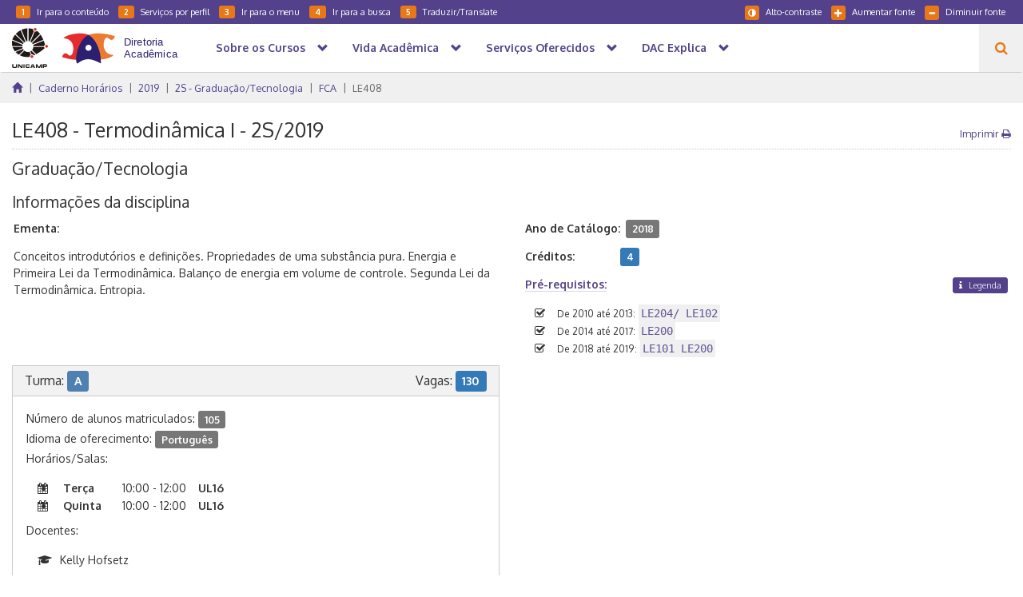

--- FILE ---
content_type: text/html; charset=UTF-8
request_url: https://www.dac.unicamp.br/portal/caderno-de-horarios/2019/2/S/G/FCA/LE408
body_size: 9058
content:
<!DOCTYPE html>
<html lang="pt-br">

<head>
    <!-- Browser configuration -->
<meta charset="UTF-8">
<meta http-equiv="X-UA-Compatible" content="IE=edge">
<meta name="viewport" content="width=device-width, initial-scale=1, maximum-scale=1, user-scalable=no">
<title>DAC - LE408 - Termodinâmica I                                                                  - 2S/2019 </title>

<!-- Favicon -->
<link rel="apple-touch-icon" sizes="57x57" href="https://www.dac.unicamp.br/portal/themes/website-dac/assets/images/favicon/apple-icon-57x57.png">
<link rel="apple-touch-icon" sizes="60x60" href="https://www.dac.unicamp.br/portal/themes/website-dac/assets/images/favicon/apple-icon-60x60.png">
<link rel="apple-touch-icon" sizes="72x72" href="https://www.dac.unicamp.br/portal/themes/website-dac/assets/images/favicon/apple-icon-72x72.png">
<link rel="apple-touch-icon" sizes="76x76" href="https://www.dac.unicamp.br/portal/themes/website-dac/assets/images/favicon/apple-icon-76x76.png">
<link rel="apple-touch-icon" sizes="114x114" href="https://www.dac.unicamp.br/portal/themes/website-dac/assets/images/favicon/apple-icon-114x114.png">
<link rel="apple-touch-icon" sizes="120x120" href="https://www.dac.unicamp.br/portal/themes/website-dac/assets/images/favicon/apple-icon-120x120.png">
<link rel="apple-touch-icon" sizes="144x144" href="https://www.dac.unicamp.br/portal/themes/website-dac/assets/images/favicon/apple-icon-144x144.png">
<link rel="apple-touch-icon" sizes="152x152" href="https://www.dac.unicamp.br/portal/themes/website-dac/assets/images/favicon/apple-icon-152x152.png">
<link rel="apple-touch-icon" sizes="180x180" href="https://www.dac.unicamp.br/portal/themes/website-dac/assets/images/favicon/apple-icon-180x180.png">
<link rel="icon" type="image/png" sizes="192x192" href="https://www.dac.unicamp.br/portal/themes/website-dac/assets/images/favicon/android-icon-192x192.png">
<link rel="icon" type="image/png" sizes="32x32" href="https://www.dac.unicamp.br/portal/themes/website-dac/assets/images/favicon/favicon-32x32.png">
<link rel="icon" type="image/png" sizes="96x96" href="https://www.dac.unicamp.br/portal/themes/website-dac/assets/images/favicon/favicon-96x96.png">
<link rel="icon" type="image/png" sizes="16x16" href="https://www.dac.unicamp.br/portal/themes/website-dac/assets/images/favicon/favicon-16x16.png">
<link rel="manifest" href="https://www.dac.unicamp.br/portal/themes/website-dac/assets/images/favicon/manifest.json">
<meta name="msapplication-TileColor" content="#ffffff">
<meta name="msapplication-TileImage" content="https://www.dac.unicamp.br/portal/themes/website-dac/assets/images/favicon/ms-icon-144x144.png">
<meta name="theme-color" content="#ffffff">

<!-- Fonts -->
<link href="https://fonts.googleapis.com/css?family=Oxygen:300,400,700&subset=latin-ext" rel="stylesheet">
<link href="https://fonts.googleapis.com/css?family=Montserrat:100,200,300,400" rel="stylesheet">
<link href="https://fonts.googleapis.com/css?family=Oswald:300,400" rel="stylesheet">

<!-- CSS -->
<link rel="stylesheet" type="text/css" href="https://www.dac.unicamp.br/portal/themes/website-dac/assets/bootstrap/css/bootstrap.min.css"  />
<link rel="stylesheet" type="text/css" href="https://www.dac.unicamp.br/portal/themes/website-dac/assets/font-awesome/css/font-awesome.min.css"  />
    
<link rel="stylesheet" type="text/css" href="https://www.dac.unicamp.br/portal/themes/website-dac/assets/css/style.min.css" title="007" />
<link rel="alternate stylesheet" type="text/css" href="https://www.dac.unicamp.br/portal/themes/website-dac/assets/css/style-contraste.min.css" title="008" />
<link rel="stylesheet" type="text/css" href="https://www.dac.unicamp.br/portal/themes/website-dac//assets/css/sistemas.css" />

<!-- Redes sociais -->
<meta name="title" content="LE408 - Termodinâmica I                                                                  - 2S/2019">
<meta name="author" content="DAC - Diretoria Acadêmica">

<meta property="og:title" content="LE408 - Termodinâmica I                                                                  - 2S/2019" />
<meta property="article:author" content="DAC - Diretoria Acadêmica">

    <meta name="description" content="Página oficial DAC - Diretoria Acadêmica da Unicamp">
    <meta property="og:description" content="Página oficial DAC - Diretoria Acadêmica da Unicamp" />
    <meta property="og:site_name" content="DAC - Diretoria Acadêmica">
    <meta property="og:type" content="website">


    <meta property="og:image" content="https://www.dac.unicamp.br/portal/themes/website-dac/assets/images/theme-preview.png" />

<!-- Analitics oficial -->
<script async src="https://www.googletagmanager.com/gtag/js?id=G-1H8T5D7N2G"></script>
<script>
  window.dataLayer = window.dataLayer || [];
  function gtag(){dataLayer.push(arguments);}
  gtag('js', new Date());

  gtag('config', 'G-1H8T5D7N2G');
</script></head>

<body>
    <form id="form-busca" action="https://www.dac.unicamp.br/portal/busca" method="get" class="hidden-print">
<div id="navegacao-fixed-top">
    <div id="acessibilidade">
        <div class="row">
            <div class="col-md-6">
                <ul>
                    <li class="hide-mobile"><a href="javascript:;" onclick="window.location.href = '#conteudo'" accesskey="1" title="Ir para o conteúdo"><span class="badge badge-acessivel">1</span>Ir para o conteúdo</a></li>
                    <li class="hide-mobile"><a href="javascript:;" onclick="window.location.href = '#menu-por-perfil'" accesskey="2" title="Serviços por perfil"><span class="badge badge-acessivel">2</span>Serviços por perfil</a></li>                    
                    <li class="hide-mobile">
                        <a id="menuAcessibilidade" href="javascript:;" accesskey="3" title="Ir para o menu"><span class="badge badge-acessivel">3</span>Ir para o menu</a>
                    </li>
                    <li class="hide-mobile">
                        <a href="javascript:;" onclick="$('#search-button').click()" accesskey="4" title="Ir para a busca"><span class="badge badge-acessivel">4</span>Ir para a busca</a>
                    </li>
                    <li class="traduzir">
                        <a href="javascript:;" accesskey="5" title="Traduzir" data-toggle="modal" data-target="#translateModal"><span class="badge badge-acessivel">5</span>Traduzir/Translate</a>
                    </li>
                </ul>
            </div>
            <div class="col-md-6 menu-acessivel-right hide-mobile">
                <ul>
                    <li><a href="#" class="decreaseFont" title="Diminuir fonte"><span class="glyphicon glyphicon-minus" aria-hidden="true"></span>Diminuir fonte</a></li>
                    <li><a href="#" class="increaseFont" title="Aumentar fonte"><span class="glyphicon glyphicon-plus" aria-hidden="true"></span>Aumentar fonte</a></li>
                    <li>
                        <a id="link-altocontraste" href="#" onclick="toggleContraste();"
                            title="Alto-contraste" style="display: none"><span class="glyphicon glyphicon-adjust" aria-hidden="true"></span>Alto-contraste</a>
                        <a id="link-padrao" href="#" onclick="toggleContraste();"
                            title="Cores originais" style="display: none"><span class="glyphicon glyphicon-text-color" aria-hidden="true"></span>Cores originais</a>
                    </li>
                </ul>
            </div>
        </div>
    </div>
    <nav class="navbar navbar-dac">
        <div class="navbar-header">
            <button class="navbar-toggle" type="button" data-toggle="collapse" data-target=".js-navbar-collapse">
                    <span class="sr-only">Navegação</span>
                    Busca / Menu
                </button>
            <a class="navbar-brand logo-unicamp" href="http://www.unicamp.br" target="_blank" style="margin-right: 0; padding-top: 5px" alt="Unicamp">
            </a>
            <a class="navbar-brand logo-dac" href="https://www.dac.unicamp.br/portal" alt="Diretoria Acadêmica">
            </a>
        </div>
        <div class="collapse navbar-collapse js-navbar-collapse">
            <ul class="nav navbar-nav"  >
                        <li class=" 
                        dropdown mega-dropdown">
                <a  class="dropdown-toggle" data-toggle="dropdown" role="button" aria-haspopup="true" aria-expanded="false"  href="https://www.dac.unicamp.br/portal/sobre-os-cursos">
                    Sobre os Cursos <span class="glyphicon glyphicon-chevron-down pull-right"></span>                </a>
                                    <ul class="dropdown-menu mega-dropdown-menu row"  >
                        <li class="col-sm-6">
                <a href="https://www.dac.unicamp.br/portal/graduacao" class="submenu">Graduação</a>
                                    <ul class="submenu"  >
                        <li class="submenu-item">
                <a href="https://www.dac.unicamp.br/portal/graduacao/cursos" class="">Cursos Regulares</a>
                            </li>
                                <li class="submenu-item">
                <a href="https://www.dac.unicamp.br/portal/graduacao/catalogos-de-cursos" class="">Catálogos de Cursos</a>
                            </li>
                                <li class="submenu-item">
                <a href="https://www.dac.unicamp.br/portal/graduacao/regimento-geral" class="">Regimento Geral</a>
                            </li>
            </ul>                            </li>
                                <li class="col-sm-6">
                <a href="https://www.dac.unicamp.br/portal/pos-graduacao" class="submenu">Pós-Graduação</a>
                                    <ul class="submenu"  >
                        <li class="submenu-item">
                <a href="https://www.dac.unicamp.br/portal/pos-graduacao/cursos-regulares" class="">Cursos Regulares</a>
                            </li>
                                <li class="submenu-item">
                <a href="https://www.dac.unicamp.br/portal/pos-graduacao/catalogos-de-cursos" class="">Catálogos de cursos</a>
                            </li>
                                <li class="submenu-item">
                <a href="https://www.dac.unicamp.br/portal/pos-graduacao/regimento-geral-regulamentos-de-programas" class="">Regimento Geral/Regulamentos de Programas</a>
                            </li>
            </ul>                            </li>
            </ul>                            </li>
                                <li class=" 
                        dropdown mega-dropdown">
                <a  class="dropdown-toggle" data-toggle="dropdown" role="button" aria-haspopup="true" aria-expanded="false"  href="https://www.dac.unicamp.br/portal/vida-academica/graduacao">
                    Vida Acadêmica <span class="glyphicon glyphicon-chevron-down pull-right"></span>                </a>
                                    <ul class="dropdown-menu mega-dropdown-menu row"  >
                        <li class="col-sm-6">
                <a href="https://www.dac.unicamp.br/portal/vida-academica/graduacao" class="submenu">Graduação</a>
                                    <ul class="submenu"  >
                        <li class="submenu-item">
                <a href="https://www.dac.unicamp.br/portal/vida-academica/graduacao/estrutura-academica" class="submenu">Estrutura Acadêmica</a>
                                    <ul class="submenu"  >
                        <li class="submenu-item">
                <a href="https://www.dac.unicamp.br/portal/vida-academica/graduacao/estruturacurricular/disciplinas-carga-horaria-e-pre-requisito" class="">Disciplinas, Carga Horária e Pré-requisito</a>
                            </li>
                                <li class="submenu-item">
                <a href="https://www.dac.unicamp.br/portal/vida-academica/graduacao/estruturacurricular/habilitacoes-enfases-e-certificado-de-estudos" class="">Habilitações, Ênfases e Certificado de Estudos</a>
                            </li>
                                <li class="submenu-item">
                <a href="https://www.dac.unicamp.br/portal/vida-academica/graduacao/estruturacurricular/opcao-por-lingua-estrangeira" class="">Opção por Língua Estrangeira</a>
                            </li>
                                <li class="submenu-item">
                <a href="https://www.dac.unicamp.br/portal/vida-academica/integralizacao" class="">Integralização</a>
                            </li>
                                <li class="submenu-item">
                <a href="https://www.dac.unicamp.br/portal/vida-academica/graduacao/estruturacurricular/transferencia-interna" class="">Remanejamento Interno/Complementação de Currículo</a>
                            </li>
                                <li class="submenu-item">
                <a href="https://www.dac.unicamp.br/portal/vida-academica/graduacao/estruturacurricular/reingresso" class="">Reingresso</a>
                            </li>
                                <li class="submenu-item">
                <a href="https://www.dac.unicamp.br/portal/vida-academica/graduacao/estrutura-academica/opcao-curricular" class="">Opção Curricular</a>
                            </li>
            </ul>                            </li>
                                <li class="submenu-item">
                <a href="https://www.dac.unicamp.br/portal/vida-academica/graduacao/matricula" class="submenu">Matrícula</a>
                                    <ul class="submenu"  >
                        <li class="submenu-item">
                <a href="https://www.dac.unicamp.br/portal/vida-academica/graduacao/matricula/matricula-em-disciplinas" class="">Matrícula em Disciplinas</a>
                            </li>
                                <li class="submenu-item">
                <a href="https://www.dac.unicamp.br/portal/vida-academica/graduacao/matricula/sistema-de-recuperacao" class="">Sistema de Recuperação</a>
                            </li>
                                <li class="submenu-item">
                <a href="https://www.dac.unicamp.br/portal/vida-academica/graduacao/matricula/desistencia-de-matricula-em-disciplinas" class="">Desistência de Matrícula em Disciplinas</a>
                            </li>
                                <li class="submenu-item">
                <a href="https://www.dac.unicamp.br/portal/vida-academica/graduacao/matricula/cancelamento-de-matricula-do-curso" class="">Cancelamento de Matrícula no Curso/ PAA</a>
                            </li>
            </ul>                            </li>
                                <li class="submenu-item">
                <a href="https://www.dac.unicamp.br/portal/vida-academica/graduacao/avaliacao-e-frequencia" class="submenu">Avaliação e Frequência</a>
                                    <ul class="submenu"  >
                        <li class="submenu-item">
                <a href="https://www.dac.unicamp.br/portal/vida-academica/graduacao/avaliacao-e-frequencia/abono-de-faltas-e-exercicios-domiciliares" class="">Abono de faltas/Escusa de consciência religiosa/Nova avaliação/Exercício domiciliar</a>
                            </li>
                                <li class="submenu-item">
                <a href="https://www.dac.unicamp.br/portal/vida-academica/graduacao/avaliacao-e-frequencia/proficiencia-e-aproveitamento-de-estudos" class="">Aproveitamento de Estudos de Graduação</a>
                            </li>
            </ul>                            </li>
                                <li class="submenu-item">
                <a href="https://www.dac.unicamp.br/portal/vida-academica/graduacao/conclusao-do-curso" class="submenu">Conclusão do curso</a>
                                    <ul class="submenu"  >
                        <li class="submenu-item">
                <a href="https://www.dac.unicamp.br/portal/vida-academica/graduacao/conclusao-do-curso/colacao-de-grau-e-diploma" class="">Colação de Grau</a>
                            </li>
                                <li class="submenu-item">
                <a href="https://www.dac.unicamp.br/portal/vida-academica/graduacao/conclusao-do-curso/diploma" class="">Diploma/certificado graduação</a>
                            </li>
            </ul>                            </li>
            </ul>                            </li>
                                <li class="col-sm-6">
                <a href="https://www.dac.unicamp.br/portal/vida-academica/pos-graduacao" class="submenu">Pós-Graduação</a>
                                    <ul class="submenu"  >
                        <li class="submenu-item">
                <a href="https://www.dac.unicamp.br/portal/vida-academica/pos-graduacao/estrutura-academica" class="submenu">Estrutura Acadêmica</a>
                                    <ul class="submenu"  >
                        <li class="submenu-item">
                <a href="https://www.dac.unicamp.br/portal/vida-academica/pos-graduacao/estrutura-curricular/disciplinas-carga-horaria-e-pre-requisito" class="">Disciplinas, Carga Horária e Pré-requisito</a>
                            </li>
                                <li class="submenu-item">
                <a href="https://www.dac.unicamp.br/portal/vida-academica/pos-graduacao/estrutura-curricular/area-de-concentracao" class="">Área de Concentração</a>
                            </li>
                                <li class="submenu-item">
                <a href="https://www.dac.unicamp.br/portal/vida-academica/pos-graduacao/estrutura-curricular/transferencia" class="">Transferência Interna</a>
                            </li>
                                <li class="submenu-item">
                <a href="https://www.dac.unicamp.br/portal/vida-academica/pos-graduacao/estrutura-curricular/religamento-para-defesa-de-tese-ou-dissertacao" class="">Religamento para Defesa de Tese ou Dissertação</a>
                            </li>
            </ul>                            </li>
                                <li class="submenu-item">
                <a href="https://www.dac.unicamp.br/portal/vida-academica/pos-graduacao/matricula" class="submenu">Matrícula</a>
                                    <ul class="submenu"  >
                        <li class="submenu-item">
                <a href="https://www.dac.unicamp.br/portal/vida-academica/pos-graduacao/matricula/matricula-em-disciplinas" class="">Matrícula em Disciplinas</a>
                            </li>
                                <li class="submenu-item">
                <a href="https://www.dac.unicamp.br/portal/vida-academica/pos-graduacao/matricula/desistencia-de-matricula-em-disciplinas" class="">Desistência de Matrícula em Disciplinas</a>
                            </li>
                                <li class="submenu-item">
                <a href="https://www.dac.unicamp.br/portal/vida-academica/pos-graduacao/matricula/cancelamento-de-matricula" class="">Cancelamento de Matrícula no Curso</a>
                            </li>
            </ul>                            </li>
                                <li class="submenu-item">
                <a href="https://www.dac.unicamp.br/portal/vida-academica/pos-graduacao/avaliacao-e-frequencia" class="submenu">Avaliação e Frequência</a>
                                    <ul class="submenu"  >
                        <li class="submenu-item">
                <a href="https://www.dac.unicamp.br/portal/vida-academica/pos-graduacao/avaliacao-e-frequencia/regime-de-exercicios-domiciliares" class="">Exercício domiciliar/prorrogação maternidade</a>
                            </li>
                                <li class="submenu-item">
                <a href="https://www.dac.unicamp.br/portal/vida-academica/pos-graduacao/avaliacao-e-frequencia/proficiencia-e-aproveitamento-de-estudos" class="">Proficiência e Aproveitamento de Estudos</a>
                            </li>
            </ul>                            </li>
                                <li class="submenu-item">
                <a href="https://www.dac.unicamp.br/portal/vida-academica/pos-graduacao/conclusao-do-curso" class="submenu">Conclusão do curso</a>
                                    <ul class="submenu"  >
                        <li class="submenu-item">
                <a href="https://www.dac.unicamp.br/portal/vida-academica/pos-graduacao/conclusao-do-curso/defesa-e-homologacao" class="">Defesa/Homologação</a>
                            </li>
                                <li class="submenu-item">
                <a href="https://www.dac.unicamp.br/portal/vida-academica/pos-graduacao/conclusao-do-curso/diploma-e-certificado" class="">Diploma/Certificado pós-graduação</a>
                            </li>
            </ul>                            </li>
            </ul>                            </li>
            </ul>                            </li>
                                <li class=" 
                        dropdown mega-dropdown">
                <a  class="dropdown-toggle" data-toggle="dropdown" role="button" aria-haspopup="true" aria-expanded="false"  href="https://www.dac.unicamp.br/portal/servicos/servicos-oferecidos">
                    Serviços Oferecidos <span class="glyphicon glyphicon-chevron-down pull-right"></span>                </a>
                                    <ul class="dropdown-menu mega-dropdown-menu row"  >
                        <li class="col-sm-12">
                <a href="https://www.dac.unicamp.br/portal/servicos/servicos-oferecidos" class="submenu">Demais Serviços Oferecidos</a>
                                    <ul class="submenu"  >
                        <li class="submenu-item">
                <a href="https://www.dac.unicamp.br/portal/servicos/servicos-oferecidos/documentos-academicos" class="">Documentos Acadêmicos</a>
                            </li>
                                <li class="submenu-item">
                <a href="https://www.dac.unicamp.br/portal/servicos/taxas-de-servicos-pagos" class="">Taxas de serviços pagos</a>
                            </li>
                                <li class="submenu-item">
                <a href="https://www.dac.unicamp.br/portal/servicos/programas-de-disciplinas" class="">Programas de disciplinas</a>
                            </li>
                                <li class="submenu-item">
                <a href="https://www.dac.unicamp.br/portal/servicos/assuntos-a-z" class="submenu">Assuntos de A a Z</a>
                                    <ul class="submenu"  >
                        <li class="submenu-item">
                <a href="https://www.dac.unicamp.br/portal/servicos/assuntos-a-z/envio-de-documentos-para-o-exterior" class="">Envio de Documentos para o Exterior</a>
                            </li>
                                <li class="submenu-item">
                <a href="https://www.dac.unicamp.br/portal/servicos/assuntos-a-z/carga-horaria-dos-cursos-de-graduacao" class="">Carga Horária dos Cursos de Graduação</a>
                            </li>
            </ul>                            </li>
                                <li class="submenu-item">
                <a href="https://www.dac.unicamp.br/portal/servicos/cartao-universitario" class="">Carteira estudantil</a>
                            </li>
                                <li class="submenu-item">
                <a href="https://www.dac.unicamp.br/portal/servicos/servicos-oferecidos/reconhecimento-de-diploma-pos-graduacao" class="">Reconhecimento de Diploma - Pós-Graduação</a>
                            </li>
                                <li class="submenu-item">
                <a href="https://www.dac.unicamp.br/portal/servicos/revalidacao-e-reconhecimento-de-diploma" class="">Revalidação de Diploma - Graduação</a>
                            </li>
                                <li class="submenu-item">
                <a href="https://www.dac.unicamp.br/portal/servicos/servicos-oferecidos/orientacoes-para-estudantes-estrangeiros" class="">Orientações para Estudantes Estrangeiros</a>
                            </li>
            </ul>                            </li>
            </ul>                            </li>
                                <li class=" 
                        dropdown mega-dropdown">
                <a  class="dropdown-toggle" data-toggle="dropdown" role="button" aria-haspopup="true" aria-expanded="false"  href="https://www.dac.unicamp.br/portal/dac-explica/assuntos">
                    DAC Explica <span class="glyphicon glyphicon-chevron-down pull-right"></span>                </a>
                                    <ul class="dropdown-menu mega-dropdown-menu row"  >
                        <li class="col-sm-12">
                <a href="https://www.dac.unicamp.br/portal/dac-explica/assuntos" class="submenu">DAC Explica</a>
                                    <ul class="submenu"  >
                        <li class="submenu-item">
                <a href="https://www.dac.unicamp.br/portal/dac-explica/assuntos/apostila-de-haia" class="">Apostila de Haia</a>
                            </li>
                                <li class="submenu-item">
                <a href="https://www.dac.unicamp.br/portal/dac-explica/assuntos-cancelamento-de-matricula" class="">Cancelamento de Matrícula (Graduação)</a>
                            </li>
                                <li class="submenu-item">
                <a href="https://www.dac.unicamp.br/portal/dac-explica/assuntos/coeficiente-de-rendimento" class="">Coeficiente de Rendimento (CR)</a>
                            </li>
                                <li class="submenu-item">
                <a href="https://www.dac.unicamp.br/portal/dac-explica/prazo-integralizacao" class="">Prazo de Integralização</a>
                            </li>
                                <li class="submenu-item">
                <a href="https://www.dac.unicamp.br/portal/dac-explica/assuntos/pre-requisitos" class="">Pré-Requisitos</a>
                            </li>
                                <li class="submenu-item">
                <a href="https://www.dac.unicamp.br/portal/dac-explica/mais-assuntos" class="">Mais Assuntos</a>
                            </li>
            </ul>                            </li>
            </ul>                            </li>
            </ul>            <ul id="navbar-search" class="nav navbar-nav pull-right">
    <li>
        <a id="search-button" href="javascript:;" onclick="" title="Clique para pesquisar"><i class="fa fa-search" aria-hidden="true"></i></a>
    </li>
    <li>
        <input id="search-input" type="text" name="q" value="" placeholder="Pesquisar..." autocomplete="off">
    </li>
</ul>        </div>
    </nav>
</div>
</form>

<!-- somente para navegacao-->
<div id="topo" class="hidden-print"></div>

<div id="printHeader">
    <img src="https://www.dac.unicamp.br/portal/themes/website-dac/assets/images/uec.svg" alt="Unicamp" height="50px" class="">
    <img src="https://www.dac.unicamp.br/portal/themes/website-dac/assets/images/logo_dac.svg" alt="Diretoria Acadêmica" class="logo-dac pull-right">
</div>
    
<div id="breadcrumb" class="container-fluid">
    <div>
        <ul>
        	<li>
                <a href="https://www.dac.unicamp.br/portal">
                    <span class="glyphicon glyphicon-home" aria-hidden="true"></span>
                    <span class="home">Página Inicial</span>
                </a>
            </li>
	                    	        	<li class=""><a href="https://www.dac.unicamp.br/portal/caderno-de-horarios">Caderno Horários</a></li>
	        	        	<li class=""><a href="https://www.dac.unicamp.br/portal/caderno-de-horarios/2019">2019</a></li>
	        	        	<li class=""><a href="https://www.dac.unicamp.br/portal/caderno-de-horarios/2019/2/S/G">2S - Graduação/Tecnologia</a></li>
	        	        	<li class=""><a href="https://www.dac.unicamp.br/portal/caderno-de-horarios/2019/2/S/G/FCA">FCA</a></li>
	        	        	<li class=""><a href="https://www.dac.unicamp.br/portal/caderno-de-horarios/2019/2/S/G/FCA/LE408">LE408</a></li>
	                            </ul>
    </div>
</div>

    <div id="conteudo" class="container-fluid">
        <a name="conteudo" title="Conteúdo"></a>
        <h1>
    LE408 - Termodinâmica I                                                                  - 2S/2019
    <span class="imprimir pull-right hide-mobile hide-print">
        <a href="#">Imprimir <i class="fa fa-print" aria-hidden="true"></i></a>
    </span>
</h1>

<style>
    #conteudo p {
        text-align: left;
    }

    #conteudo span.label {
        font-size: 90%;
    }

    #conteudo h2 {
        font-size: 1.5em;
    }

    .disciplina .prop {
        margin-right: .5em;
        min-width: 8em;
        float: left;
    }
    .turma ul {
        padding-top: .5em;
        padding-bottom: .5em;
    }
    .turma p {
        margin-bottom: 0;
    }
    .docentes, .reservas, .horariosFormatado {
        margin: 0;
        padding-left: 3em;
    }
    .docentes li:before {
        content: "\f19d";
        font-family: FontAwesome;
        display: inline-block;
        margin-left: -1.5em;
        width: 2em;
    }
    .docentes.medicina li:before {
        content: "\f0f0";
        font-size: 1.3em;
        margin-left: -1em;
    }
    .reservas li:before {
        content: "\f02e";
        font-family: FontAwesome;
        display: inline-block;
        margin-left: -1.5em;
        width: 2em;
    }
    .horariosFormatado li:before {
        content: "\f073";
        font-family: FontAwesome;
        display: inline-block;
        margin-left: -1.5em;
        width: 2em;
    }

    .prerequisitos li {
        list-style: none;
    }

    .prerequisitos li:before {
        content: "\f046";
        font-family: FontAwesome;
        display: inline-block;
        margin-left: -1.5em;
        width: 2em;
    }

    .label-prerequisito {
        float: left;
        width: 100%;
    }

    .label-prerequisito a,
    .label-prerequisito button{
        cursor: help;
    }

    #conteudo button.legenda{
        padding: .1em .6em;
        font-size: .8em;
    }
    #conteudo button.legenda i{
        margin-right: .5em;
    }

    .horariosFormatado span {
        display: inline-block;
    }

    .horariosFormatado .diaSemana {
        width: 5em;
        font-weight: bold;
    }
    .horariosFormatado .horarios {
        width: 6.5em;
    }
    .horariosFormatado .salaAula {
        font-weight: bold;
    }

    mark {
        font-family: monospace;
    }

    .contatoTelefone li:before {
        content: "\f1ac";
        font-family: FontAwesome;
        display: inline-block;
        margin-left: -1.5em;
        width: 2em;
    }

    .contatoEmail li:before {
        content: "\f2b6";
        font-family: FontAwesome;
        display: inline-block;
        margin-left: -1.5em;
        width: 2em;
    }

    .local li:before {
        content: "\f041";
        font-family: FontAwesome;
        display: inline-block;
        margin-left: -1.5em;
        width: 2em;
    }

    .obs li:before {
        content: "\f0a4";
        font-family: FontAwesome;
        display: inline-block;
        margin-left: -1.5em;
        width: 2em;
    }

    @media screen and (max-width: 355px) {
        .horariosFormatado .diaSemana,
        .horariosFormatado .horarios,
        .horariosFormatado .salaAula {
            width: 90%;
        }
        .horariosFormatado .horarios,
        .horariosFormatado .salaAula {
            padding-left: 13px;
        }
    }

    </style>

<h2>Graduação/Tecnologia</h2>


<h3>Informações da disciplina</h3>
<div class="row disciplina">
    <div class="col-md-6">
        <p><b>Ementa:</b>
                    <p>Conceitos introdut&oacute;rios e defini&ccedil;&otilde;es. Propriedades de uma subst&acirc;ncia pura. Energia e Primeira Lei da Termodin&acirc;mica. Balan&ccedil;o de energia em volume de controle. Segunda Lei da Termodin&acirc;mica. Entropia.&nbsp;</p>
                </p>
                </div>
    <div class="col-md-6">
        <p><b class="prop">Ano de Catálogo:</b> <span class="label label-default">2018</span></p>
        <p><b class="prop">Créditos:</b> <span class="label label-primary">4</span></p>

                                        <p class="label-prerequisito">
                <b class="prop" ><a href="#" data-toggle="modal" data-target="#legendaPreRequisitoModal">Pré-requisitos:</a></b>
                <button type="button" class="btn btn-default btn-xs legenda pull-right" data-toggle="modal" data-target="#legendaPreRequisitoModal">
                    <i class="fa fa-info" aria-hidden="true"></i> Legenda
                </button>
            </p>
            <ul class="prerequisitos">
                                <li><small>De 2010 até 2013:</small> <mark> LE204/ LE102                                                                                                                                                                                           </mark></li>
                                <li><small>De 2014 até 2017:</small> <mark> LE200                                                                                                                                                                                                  </mark></li>
                                <li><small>De 2018 até 2019:</small> <mark> LE101  LE200                                                                                                                                                                                           </mark></li>
                            </ul>
                    		                
                		
    </div>
</div>

                <div class="row">
            <div class="turma col-md-6">
            <div class="panel panel-default">
                <div class="panel-heading">
                    <h3 class="panel-title">
                        Turma:
                        <span class="label"  style="background-color: #5080b0">
                            A
                        </span>
                        <span class="pull-right">Vagas: <span class="label label-primary">130</span></span>
                    </h3>
                </div>
                <div class="panel-body">
                                                                <p>Número de alunos matriculados: <span class="label label-default">105</span></p>
                                        						<p>Idioma de oferecimento: <span class="label label-default">Português</span></p>
					                                                                
                    <p>Horários/Salas:</p>
                                        <ul class="horariosFormatado row">
                                                    <li>
                                <span class="diaSemana">Terça</span>
                                <span class="horarios">10:00 - 12:00</span>
                                <span class="salaAula">UL16 </span>
                            </li>
                                                    <li>
                                <span class="diaSemana">Quinta</span>
                                <span class="horarios">10:00 - 12:00</span>
                                <span class="salaAula">UL16 </span>
                            </li>
                                            </ul>
                                        <p>Docentes:</p>
                                        <ul class="docentes  row">
                                                    <li>Kelly Hofsetz                                </li>
                                            </ul>
                                        <p>Reservas:</p>
                                        <ul class="reservas">
                                                <li>101 - Engenharia de Manufatura                
                            /2018                                                    </li>
                                                <li>102 - Engenharia de Produção                  
                            /2018                                                    </li>
                                            </ul>
                                                        </div>
            </div>
        </div>
                </div>
    
    <div class="row">
        <div class="col-md-12">
            <h3>Horários</h3>
            
<style>
    .tabela-horarios tr.intervalo td{
        background-color: #EEE;
    }
    .tabela-horarios td .label{
        padding: .3em .8em .4em;
        font-size: 1em;
        display: block;
    }
</style>

<table class="tabela-horarios">
    <tr>
        <th style="width: 9%; text-align: center;">Hora</th>
        <th style="width: 13%; text-align: center;">Segunda</th>
        <th style="width: 13%; text-align: center;">Terça</th>
        <th style="width: 13%; text-align: center;">Quarta</th>
        <th style="width: 13%; text-align: center;">Quinta</th>
        <th style="width: 13%; text-align: center;">Sexta</th>
        <th style="width: 13%; text-align: center;">Sábado</th>
    </tr>

        <tr class="  ">
        <td align="center">07:00</td>
                    <td>
                            </td>
                    <td>
                            </td>
                    <td>
                            </td>
                    <td>
                            </td>
                    <td>
                            </td>
                    <td>
                            </td>
            </tr>
        <tr class="  ">
        <td align="center">08:00</td>
                    <td>
                            </td>
                    <td>
                            </td>
                    <td>
                            </td>
                    <td>
                            </td>
                    <td>
                            </td>
                    <td>
                            </td>
            </tr>
        <tr class="  ">
        <td align="center">09:00</td>
                    <td>
                            </td>
                    <td>
                            </td>
                    <td>
                            </td>
                    <td>
                            </td>
                    <td>
                            </td>
                    <td>
                            </td>
            </tr>
        <tr class="  ">
        <td align="center">10:00</td>
                    <td>
                            </td>
                    <td>
                                    <span class="label label-default" style="background-color: #5080b0">
                        A
                                                    - UL16 
                                            </span>
                            </td>
                    <td>
                            </td>
                    <td>
                                    <span class="label label-default" style="background-color: #5080b0">
                        A
                                                    - UL16 
                                            </span>
                            </td>
                    <td>
                            </td>
                    <td>
                            </td>
            </tr>
        <tr class="  ">
        <td align="center">11:00</td>
                    <td>
                            </td>
                    <td>
                                    <span class="label label-default" style="background-color: #5080b0">
                        A
                                                    - UL16 
                                            </span>
                            </td>
                    <td>
                            </td>
                    <td>
                                    <span class="label label-default" style="background-color: #5080b0">
                        A
                                                    - UL16 
                                            </span>
                            </td>
                    <td>
                            </td>
                    <td>
                            </td>
            </tr>
        <tr class=" intervalo ">
        <td align="center">12:00</td>
                    <td>
                            </td>
                    <td>
                            </td>
                    <td>
                            </td>
                    <td>
                            </td>
                    <td>
                            </td>
                    <td>
                            </td>
            </tr>
        <tr class=" intervalo ">
        <td align="center">13:00</td>
                    <td>
                            </td>
                    <td>
                            </td>
                    <td>
                            </td>
                    <td>
                            </td>
                    <td>
                            </td>
                    <td>
                            </td>
            </tr>
        <tr class="  ">
        <td align="center">14:00</td>
                    <td>
                            </td>
                    <td>
                            </td>
                    <td>
                            </td>
                    <td>
                            </td>
                    <td>
                            </td>
                    <td>
                            </td>
            </tr>
        <tr class="  ">
        <td align="center">15:00</td>
                    <td>
                            </td>
                    <td>
                            </td>
                    <td>
                            </td>
                    <td>
                            </td>
                    <td>
                            </td>
                    <td>
                            </td>
            </tr>
        <tr class="  ">
        <td align="center">16:00</td>
                    <td>
                            </td>
                    <td>
                            </td>
                    <td>
                            </td>
                    <td>
                            </td>
                    <td>
                            </td>
                    <td>
                            </td>
            </tr>
        <tr class="  ">
        <td align="center">17:00</td>
                    <td>
                            </td>
                    <td>
                            </td>
                    <td>
                            </td>
                    <td>
                            </td>
                    <td>
                            </td>
                    <td>
                            </td>
            </tr>
        <tr class=" intervalo ">
        <td align="center">18:00</td>
                    <td>
                            </td>
                    <td>
                            </td>
                    <td>
                            </td>
                    <td>
                            </td>
                    <td>
                            </td>
                    <td>
                            </td>
            </tr>
        <tr class="  ">
        <td align="center">19:00</td>
                    <td>
                            </td>
                    <td>
                            </td>
                    <td>
                            </td>
                    <td>
                            </td>
                    <td>
                            </td>
                    <td>
                            </td>
            </tr>
        <tr class="  ">
        <td align="center">20:00</td>
                    <td>
                            </td>
                    <td>
                            </td>
                    <td>
                            </td>
                    <td>
                            </td>
                    <td>
                            </td>
                    <td>
                            </td>
            </tr>
        <tr class="  ">
        <td align="center">21:00</td>
                    <td>
                            </td>
                    <td>
                            </td>
                    <td>
                            </td>
                    <td>
                            </td>
                    <td>
                            </td>
                    <td>
                            </td>
            </tr>
        <tr class="  ">
        <td align="center">22:00</td>
                    <td>
                            </td>
                    <td>
                            </td>
                    <td>
                            </td>
                    <td>
                            </td>
                    <td>
                            </td>
                    <td>
                            </td>
            </tr>
        <tr class="  ">
        <td align="center">23:00</td>
                    <td>
                            </td>
                    <td>
                            </td>
                    <td>
                            </td>
                    <td>
                            </td>
                    <td>
                            </td>
                    <td>
                            </td>
            </tr>
    </table>
        </div>
    </div>


<!-- Modal -->
<div class="modal fade" id="legendaPreRequisitoModal" tabindex="-1" role="dialog" aria-labelledby="modalTitle">
    <div class="modal-dialog" role="document">
        <div class="modal-content">
            <div class="modal-header">
                <button type="button" class="close" data-dismiss="modal" aria-label="Close"><span aria-hidden="true">&times;</span></button>
                <h4 class="modal-title" id="modalTitle">Legenda Pré-Requisitos</h4>
            </div>
            <div class="modal-body">
                <table>
                    <tr>
                        <th>Código</th>
                        <th>Significado </th>
                    </tr>
                    <tr>
                        <td>/</td>
                        <td>ou</td>
                    </tr>
                    <tr>
                        <td>*</td>
                        <td>Pré-requisito parcial</td>
                    </tr>
                    <tr>
                        <td>AA200</td>
                        <td>Autorização da coordenação</td>
                    </tr>
                    <tr>
                        <td>AA450</td>
                        <td>Ter cursado 50% do curso (CP ≥ 50)</td>
                    </tr>
                    <tr>
                        <td>AA475</td>
                        <td>Ter cursado 75% do curso (CP ≥ 75)</td>
                    </tr>
                    <tr>
                        <td>AA480</td>
                        <td>Ter cursado 80% do curso (CP ≥ 80)</td>
                    </tr>
                </table>
            </div>
            <div class="modal-footer">
                <button type="button" class="btn btn-default" data-dismiss="modal" onclick="window.setTimeout(resizeNavBarSearch,500);">Fechar</button>
            </div>
        </div>
    </div>
</div>
<div class="hidden-print">
    <hr>
    Compartilhar:
    <div class="SocialSharingButtons">
        <a id="botaoFacebook" href="https://www.facebook.com/sharer/sharer.php?kid_directed_site=0&sdk=joey&u=URL-TO-REPLACE&display=popup&ref=plugin&src=share_button" title="Compartilhar no Facebook" target="_blank" class="btn btn-facebook"><i class="fa fa-facebook"></i>&nbsp;&nbsp;Facebook</a>

        <a id="botaoTwitter" href="https://twitter.com/intent/tweet?text=LE408 - Termodinâmica I                                                                  - 2S/2019&url=URL-TO-REPLACE" title="Compartilhar no Twitter" target="_blank" class="btn btn-twitter"><i class="fa fa-twitter"></i>&nbsp;&nbsp;Twitter</a>
       
    </div>
</div><div id="back-to-top">
    <a href="#topo">
        <i class="fa fa-chevron-up" aria-hidden="true"></i>
    </a>
</div>    </div>

    <footer>
    <div class="container-fluid inner-content-fluid">
        <div class="row">
            <div class="col-sm-4 menu-footer">
                <h2>Institucional</h2>     <ul>
            <li role="presentation" class="  ">
                    <a href="https://www.dac.unicamp.br/portal/institucional/diretoria-academica" >
                Diretoria Acadêmica
            </a>
        
                    <ul>    <li role="presentation" class="  ">
                    <a href="https://www.dac.unicamp.br/portal/institucional/diretoria-academica/historia" >
                História
            </a>
        
            </li>
    <li role="presentation" class="  ">
                    <a href="https://www.dac.unicamp.br/portal/institucional/diretoria-academica/missao-visao-e-valores" >
                Missão, visão e valores
            </a>
        
            </li>
</ul>
            </li>
    <li role="presentation" class="  ">
                    <a href="/portal/processos" >
                Processos
            </a>
        
            </li>
    <li role="presentation" class="  ">
                    <a href="https://www.dac.unicamp.br/portal/intranet" >
                Intranet
            </a>
        
            </li>
    </ul>
            </div>
            <div class="col-sm-4 menu-footer">
                <h2>Outros Sites</h2>     <ul>
            <li role="presentation" class="  ">
                    <a href="http://www.unicamp.br/unicamp/" target="_blank">
                Unicamp
            </a>
        
            </li>
    <li role="presentation" class="  ">
                    <a href="https://ea.unicamp.br" target="_blank">
                Ensino Aberto
            </a>
        
            </li>
    <li role="presentation" class="  ">
                    <a href="https://ggte.unicamp.br" target="_blank">
                GGTE
            </a>
        
            </li>
    <li role="presentation" class="  ">
                    <a href="https://grade.daconline.unicamp.br/login/" target="_blank">
                GDE
            </a>
        
            </li>
    <li role="presentation" class="  ">
                    <a href="https://www.deape.unicamp.br/" target="_blank">
                DEAPE
            </a>
        
            </li>
    <li role="presentation" class="  ">
                    <a href="http://www.internationaloffice.unicamp.br/" target="_blank">
                DERI
            </a>
        
            </li>
    <li role="presentation" class="  ">
                    <a href="https://sap.prefeitura.unicamp.br/sap/pesquisa_achados_perdidos.jsf" target="_blank">
                Achados e Perdidos Unicamp
            </a>
        
            </li>
    <li role="presentation" class="  ">
                    <a href="https://www.comvest.unicamp.br/" target="_blank">
                COMVEST
            </a>
        
            </li>
    <li role="presentation" class="  ">
                    <a href="http://www.siarh.unicamp.br/indicadores/" target="_blank">
                S-integra
            </a>
        
            </li>
    </ul>
            </div>
            <div class="col-sm-4 menu-footer">
                <h2>Localização e Contato</h2>
                <p>
                    <span class="glyphicon glyphicon-map-marker" aria-hidden="true"></span> Rua Sérgio Buarque de Holanda,
                    290
                    <br>Ciclo Básico II
                    <br>Cidade Universitária "Zeferino Vaz"
                    <br>Bairro Barão Geraldo
                    <br>CEP 13083-859
                    <br>Campinas - São Paulo - Brasil
                </p>
                <p>
                    <span class="glyphicon glyphicon-phone-alt" aria-hidden="true"></span>
                    <a href="https://www.dac.unicamp.br/portal/telefones">Telefones</a>
                </p>
                <p>
                    <i class="fa fa-envelope" aria-hidden="true"></i>
                    <a href="https://www.dac.unicamp.br/portal/fale-conosco">Contato</a>
                </p>
                <p>
                    <i class="fa fa-clock-o" aria-hidden="true"></i>
                    Horário de funcionamento das 8h45 às 22h30
                </p>
                <p>
                    <i class="fa fa-balance-scale" aria-hidden="true"></i>
                Atendimento prioritário conforme previsto na <a href="https://www.planalto.gov.br/ccivil_03/leis/l10048.htm#:~:text=LEI%20No%2010.048%2C%20DE%208%20DE%20NOVEMBRO%20DE%202000.&text=D%C3%A1%20prioridade%20de%20atendimento%20%C3%A0s,Art.">Lei 10048 de 11/08/2000</a>
                </p>
            </div>
        </div>
    </div>
    <div class="second-footer">
        <div class="container-fluid inner-content-fluid">
            <div class="row">
                <div class="col-sm-4 menu-footer">
                    <a href="https://www.facebook.com/UnicampDAC" target="_blank"><i class="fa fa-facebook-official" aria-hidden="true"></i> Siga-nos no Facebook</a>
                </div>
                <div class="col-sm-4 menu-footer">
                    <style type="text/css">
                        #goog-gt-tt {
                            display: none !important;
                        }

                        .goog-te-banner-frame {
                            display: none !important;
                        }

                        .goog-te-menu-value:hover {
                            text-decoration: none !important;
                        }

                        body {
                            top: 0 !important;
                        }

                        #google_translate_element2 {
                            display: none!important;
                        }

                        #google_translate_element {
                            display: inline;
                        }

                        .skiptranslate iframe {
                            display: none;
                        }

                        .goog-te-gadget {
                            color: #999;
                        }

                        .goog-logo-link:link {
                            color: #999;
                        }
                        .goog-te-combo {
                            color: #333;
                            -moz-appearance: meterbar;
                        }
                    </style>
                </div>
                <div class="col-sm-4 menu-footer footer-copyright">
                    <p>© 2026 - Diretoria Acadêmica da Unicamp</p>
                </div>
            </div>
        </div>
    </div>
</footer>

<!-- Modal -->
<div class="modal fade" id="translateModal" tabindex="-1" role="dialog" aria-labelledby="modalTitle">
    <div class="modal-dialog" role="document">
        <div class="modal-content">
            <div class="modal-header">
                <button type="button" class="close" data-dismiss="modal" aria-label="Close"><span aria-hidden="true">&times;</span></button>
                <h4 class="modal-title" id="modalTitle">Traduzir/Translate</h4>
            </div>
            <div class="modal-body">
                <div id="google_translate_element"></div>
            </div>
            <div class="modal-footer">
                <button type="button" class="btn btn-default" data-dismiss="modal" onclick="window.setTimeout(resizeNavBarSearch,500);">Fechar</button>
            </div>
        </div>
    </div>
</div>

<script type="text/javascript" src="https://www.dac.unicamp.br/portal/themes/website-dac/assets/js/dac.min.js"></script>

<script type="text/javascript" src="//translate.google.com/translate_a/element.js?cb=googleTranslateElementInit"></script>

</body>

</html>